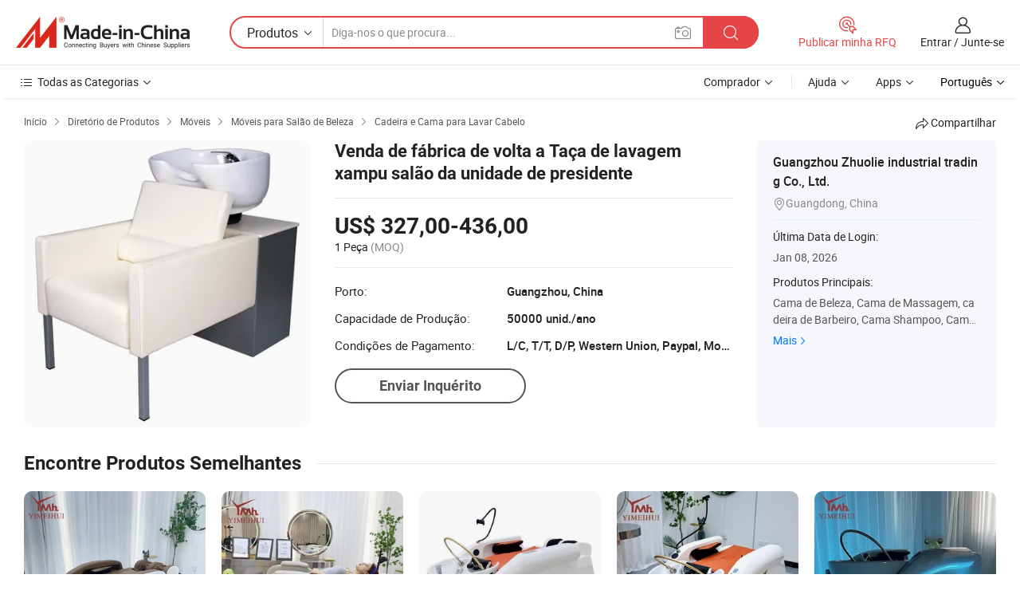

--- FILE ---
content_type: text/html;charset=UTF-8
request_url: https://pt.made-in-china.com/co_zhuolie/product_Factory-Sale-Back-Wash-Bowl-Shampoo-Unit-Salon-Chair_oueseyiig.html
body_size: 20761
content:
<!DOCTYPE HTML>
<html lang="pt">
<head>
    <meta content="text/html; charset=utf-8" http-equiv="Content-Type" />
    <link rel="dns-prefetch" href="//www.micstatic.com">
    <link rel="dns-prefetch" href="//image.made-in-china.com">
    <link rel="dns-prefetch" href="//www.made-in-china.com">
    <link rel="dns-prefetch" href="//pylon.micstatic.com">
    <link rel="dns-prefetch" href="//expo.made-in-china.com">
    <link rel="dns-prefetch" href="//world.made-in-china.com">
    <link rel="dns-prefetch" href="//pic.made-in-china.com">
    <link rel="dns-prefetch" href="//fa.made-in-china.com">
    <meta http-equiv="X-UA-Compatible" content="IE=Edge, chrome=1" />
    <meta name="renderer" content="webkit" />
                            <link rel="alternate" hreflang="en" href="https://zhuolie.en.made-in-china.com/product/PFKJSLQObthY/China-Factory-Sale-Back-Wash-Bowl-Shampoo-Unit-Salon-Chair.html" />
                                                        <link rel="alternate" hreflang="es" href="https://es.made-in-china.com/co_zhuolie/product_Factory-Sale-Back-Wash-Bowl-Shampoo-Unit-Salon-Chair_oueseyiig.html" />
                                            <link rel="alternate" hreflang="pt" href="https://pt.made-in-china.com/co_zhuolie/product_Factory-Sale-Back-Wash-Bowl-Shampoo-Unit-Salon-Chair_oueseyiig.html" />
                                            <link rel="alternate" hreflang="fr" href="https://fr.made-in-china.com/co_zhuolie/product_Factory-Sale-Back-Wash-Bowl-Shampoo-Unit-Salon-Chair_oueseyiig.html" />
                                            <link rel="alternate" hreflang="ru" href="https://ru.made-in-china.com/co_zhuolie/product_Factory-Sale-Back-Wash-Bowl-Shampoo-Unit-Salon-Chair_oueseyiig.html" />
                                            <link rel="alternate" hreflang="it" href="https://it.made-in-china.com/co_zhuolie/product_Factory-Sale-Back-Wash-Bowl-Shampoo-Unit-Salon-Chair_oueseyiig.html" />
                                            <link rel="alternate" hreflang="de" href="https://de.made-in-china.com/co_zhuolie/product_Factory-Sale-Back-Wash-Bowl-Shampoo-Unit-Salon-Chair_oueseyiig.html" />
                                            <link rel="alternate" hreflang="nl" href="https://nl.made-in-china.com/co_zhuolie/product_Factory-Sale-Back-Wash-Bowl-Shampoo-Unit-Salon-Chair_oueseyiig.html" />
                                            <link rel="alternate" hreflang="ar" href="https://sa.made-in-china.com/co_zhuolie/product_Factory-Sale-Back-Wash-Bowl-Shampoo-Unit-Salon-Chair_oueseyiig.html" />
                                            <link rel="alternate" hreflang="ko" href="https://kr.made-in-china.com/co_zhuolie/product_Factory-Sale-Back-Wash-Bowl-Shampoo-Unit-Salon-Chair_oueseyiig.html" />
                                            <link rel="alternate" hreflang="ja" href="https://jp.made-in-china.com/co_zhuolie/product_Factory-Sale-Back-Wash-Bowl-Shampoo-Unit-Salon-Chair_oueseyiig.html" />
                                            <link rel="alternate" hreflang="hi" href="https://hi.made-in-china.com/co_zhuolie/product_Factory-Sale-Back-Wash-Bowl-Shampoo-Unit-Salon-Chair_oueseyiig.html" />
                                            <link rel="alternate" hreflang="th" href="https://th.made-in-china.com/co_zhuolie/product_Factory-Sale-Back-Wash-Bowl-Shampoo-Unit-Salon-Chair_oueseyiig.html" />
                                            <link rel="alternate" hreflang="tr" href="https://tr.made-in-china.com/co_zhuolie/product_Factory-Sale-Back-Wash-Bowl-Shampoo-Unit-Salon-Chair_oueseyiig.html" />
                                            <link rel="alternate" hreflang="vi" href="https://vi.made-in-china.com/co_zhuolie/product_Factory-Sale-Back-Wash-Bowl-Shampoo-Unit-Salon-Chair_oueseyiig.html" />
                                            <link rel="alternate" hreflang="id" href="https://id.made-in-china.com/co_zhuolie/product_Factory-Sale-Back-Wash-Bowl-Shampoo-Unit-Salon-Chair_oueseyiig.html" />
                                    <link rel="alternate" hreflang="x-default" href="https://zhuolie.en.made-in-china.com/product/PFKJSLQObthY/China-Factory-Sale-Back-Wash-Bowl-Shampoo-Unit-Salon-Chair.html" />
            <title>Venda de fábrica de volta a Taça de lavagem xampu salão da unidade de presidente - China Champô cadeira, lave a cadeira</title>
            <meta name="Keywords" content="Venda de fábrica de volta a Taça de lavagem xampu salão da unidade de presidente,Champô cadeira, lave a cadeira" />
                        <meta name="Description" content="Venda de fábrica de volta a Taça de lavagem xampu salão da unidade de presidente,Encontre detalhes sobre Champô cadeira, lave a cadeira a partir de Venda de fábrica de volta a Taça de lavagem xampu salão da unidade de presidente - Guangzhou Zhuolie industrial trading Co., Ltd." />
             <meta property="og:title" content="[Hot Item] Venda de fábrica de volta a Taça de lavagem xampu salão da unidade de presidente"/>
<meta property="og:type" content="product"/>
<meta property="og:url" content="https://pt.made-in-china.com/co_zhuolie/product_Factory-Sale-Back-Wash-Bowl-Shampoo-Unit-Salon-Chair_oueseyiig.html"/>
<meta property="og:image" content="https://image.made-in-china.com/2f0j00vcJfEjLRZVoe/Factory-Sale-Back-Wash-Bowl-Shampoo-Unit-Salon-Chair.jpg"/>
<meta property="og:site_name" content="Made-in-China.com"/>
<meta property="fb:admins" content="292039974180201"/>
<meta property="fb:page_id" content="10150525576765348"/>
<meta property="fb:app_id" content="205885989426763"/>
<meta property="og:description" content="N ° de Modelo.: C069028 Adequado para: Adulto Material: Couro Sintético Cor: Optional Personalizado: Personalizado Condição: Novo"/>
<meta property="product:price:amount" content="327.0" />
<meta property="product:price:currency" content="USD" />
<meta property="og:availability" content="instock" />
<link rel="canonical" href="https://pt.made-in-china.com/co_zhuolie/product_Factory-Sale-Back-Wash-Bowl-Shampoo-Unit-Salon-Chair_oueseyiig.html" />
            <link rel="amphtml" href="https://pt.made-in-china.com/amp/co_zhuolie/product_Factory-Sale-Back-Wash-Bowl-Shampoo-Unit-Salon-Chair_oueseyiig.html">
    <link rel="stylesheet" type="text/css" href="https://www.micstatic.com/common/css/global_bdef139a.css" media="all">
    <link rel="stylesheet" type="text/css" href="https://www.micstatic.com/landing/www/product/free/css/global_v2_96df6b18.css" media="all">
    <link rel="stylesheet" type="text/css" href="https://www.micstatic.com/common/js/assets/artDialog/2.0.0/skins/default_9d77dce2.css" />
    <link rel="stylesheet" href="https://www.micstatic.com/landing/www/product/free/css/detail_v2_18a5c081.css">
            <link rel="stylesheet" type="text/css" href="https://www.micstatic.com/landing/www/product/free/css/detail-mlan_51101171.css" media="all"/>
            <script type="text/javascript" src="https://www.micstatic.com/common/js/libs/jquery_2ad57377.js" charset="utf-8" crossorigin="anonymous" ></script><script type="text/javascript" src="https://www.micstatic.com/common/js/libs/class.0.3.2_2c7a4288.js" charset="utf-8" crossorigin="anonymous" ></script><!-- Polyfill Code Begin --><script chaset="utf-8" type="text/javascript" src="https://www.micstatic.com/polyfill/polyfill-simplify_eb12d58d.js"></script><!-- Polyfill Code End --></head>
<body class="res-wrapper" probe-clarity="false" >
    <div style="position:absolute;top:0;left:0;width:1px;height:1px;overflow:hidden">
        <img src="//stat.made-in-china.com/event/rec.gif?type=0&data=%7B%22layout%22%3A%22-1%22%2C%22ct%22%3A%222%22%2C%22pos%22%3A0%2C%22random%22%3A%220%22%2C%22c%22%3A%222%22%7D&st=1768941360480"/>
    </div>
    <input type="hidden" id="lan" name="lan" value="pt">
    <input id="rfqClickData" type="hidden" value="type=2&data=%7B%22layout%22%3A%22-1%22%2C%22ct%22%3A%222%22%2C%22pos%22%3A0%2C%22random%22%3A%220%22%2C%22c%22%3A%222%22%7D&st=1768941360480&rfqc=1" />
    <input id="rootpath" type="hidden" value="" />
    <input type="hidden" id="loginUserName" value="zhuolie"/>
    <input type="hidden" id="enHomeUrl" value="https://zhuolie.en.made-in-china.com"/>
    <input type="hidden" id="pureFreeUrlType" value="false"/>
    <input type="hidden" id="logoImgUrl" value=""/>
    <input type="hidden" id="comReviewSourceId" value="MoxnBIUJsPWh"/>
            <input type="hidden" name="abTestCode" id="abTestCode" value="" />
            <input type="hidden" name="searchTip" id="searchTip" value="Ainda procurando? Basta pesquisar mais para encontrar o que você quer!">
    <input type="hidden" name="user_behavior_trace_id" id="user_behavior_trace_id" value="1jfehu58m11ex"/>
        <input type="hidden" id="contactUrlParam" value="?plant=pt&from=shrom&type=down&page=p_detail">
            <div id="header" ></div>
<script>
    function headerMlanInit() {
        const funcName = 'headerMlan';
        const app = new window[funcName]({target: document.getElementById('header'), props: {props: {"pageType":9,"logoTitle":"Fabricantes e Fornecedores","logoUrl":null,"base":{"buyerInfo":{"service":"Serviço","newUserGuide":"Guia de Usuário Novo","auditReport":"Audited Suppliers' Reports","meetSuppliers":"Meet Suppliers","onlineTrading":"Secured Trading Service","buyerCenter":"Central do Comprador","contactUs":"Fale Conosco","search":"Procurar","prodDirectory":"Diretório de Produtos","supplierDiscover":"Supplier Discover","sourcingRequest":"Postar Solicitação de Compra","quickLinks":"Quick Links","myFavorites":"Meus Favoritos","visitHistory":"História de Visita","buyer":"Comprador","blog":"Informações de Negócios"},"supplierInfo":{"supplier":"Fornecedor","joinAdvance":"加入高级会员","tradeServerMarket":"外贸服务市场","memberHome":"外贸e家","cloudExpo":"Smart Expo云展会","onlineTrade":"交易服务","internationalLogis":"国际物流","northAmericaBrandSailing":"北美全渠道出海","micDomesticTradeStation":"中国制造网内贸站"},"helpInfo":{"whyMic":"Why Made-in-China.com","auditSupplierWay":"Como auditamos fornecedores","securePaymentWay":"Como garantimos o pagamento","submitComplaint":"Enviar uma reclamação","contactUs":"Fale Conosco","faq":"FAQ","help":"Ajuda"},"appsInfo":{"downloadApp":"Baixar Aplicativo!","forBuyer":"Para o Comprador","forSupplier":"Para Fornecedor","exploreApp":"Explore os descontos exclusivos do aplicativo","apps":"Apps"},"languages":[{"lanCode":0,"simpleName":"en","name":"English","value":"https://zhuolie.en.made-in-china.com/product/PFKJSLQObthY/China-Factory-Sale-Back-Wash-Bowl-Shampoo-Unit-Salon-Chair.html","htmlLang":"en"},{"lanCode":5,"simpleName":"es","name":"Español","value":"https://es.made-in-china.com/co_zhuolie/product_Factory-Sale-Back-Wash-Bowl-Shampoo-Unit-Salon-Chair_oueseyiig.html","htmlLang":"es"},{"lanCode":4,"simpleName":"pt","name":"Português","value":"https://pt.made-in-china.com/co_zhuolie/product_Factory-Sale-Back-Wash-Bowl-Shampoo-Unit-Salon-Chair_oueseyiig.html","htmlLang":"pt"},{"lanCode":2,"simpleName":"fr","name":"Français","value":"https://fr.made-in-china.com/co_zhuolie/product_Factory-Sale-Back-Wash-Bowl-Shampoo-Unit-Salon-Chair_oueseyiig.html","htmlLang":"fr"},{"lanCode":3,"simpleName":"ru","name":"Русский язык","value":"https://ru.made-in-china.com/co_zhuolie/product_Factory-Sale-Back-Wash-Bowl-Shampoo-Unit-Salon-Chair_oueseyiig.html","htmlLang":"ru"},{"lanCode":8,"simpleName":"it","name":"Italiano","value":"https://it.made-in-china.com/co_zhuolie/product_Factory-Sale-Back-Wash-Bowl-Shampoo-Unit-Salon-Chair_oueseyiig.html","htmlLang":"it"},{"lanCode":6,"simpleName":"de","name":"Deutsch","value":"https://de.made-in-china.com/co_zhuolie/product_Factory-Sale-Back-Wash-Bowl-Shampoo-Unit-Salon-Chair_oueseyiig.html","htmlLang":"de"},{"lanCode":7,"simpleName":"nl","name":"Nederlands","value":"https://nl.made-in-china.com/co_zhuolie/product_Factory-Sale-Back-Wash-Bowl-Shampoo-Unit-Salon-Chair_oueseyiig.html","htmlLang":"nl"},{"lanCode":9,"simpleName":"sa","name":"العربية","value":"https://sa.made-in-china.com/co_zhuolie/product_Factory-Sale-Back-Wash-Bowl-Shampoo-Unit-Salon-Chair_oueseyiig.html","htmlLang":"ar"},{"lanCode":11,"simpleName":"kr","name":"한국어","value":"https://kr.made-in-china.com/co_zhuolie/product_Factory-Sale-Back-Wash-Bowl-Shampoo-Unit-Salon-Chair_oueseyiig.html","htmlLang":"ko"},{"lanCode":10,"simpleName":"jp","name":"日本語","value":"https://jp.made-in-china.com/co_zhuolie/product_Factory-Sale-Back-Wash-Bowl-Shampoo-Unit-Salon-Chair_oueseyiig.html","htmlLang":"ja"},{"lanCode":12,"simpleName":"hi","name":"हिन्दी","value":"https://hi.made-in-china.com/co_zhuolie/product_Factory-Sale-Back-Wash-Bowl-Shampoo-Unit-Salon-Chair_oueseyiig.html","htmlLang":"hi"},{"lanCode":13,"simpleName":"th","name":"ภาษาไทย","value":"https://th.made-in-china.com/co_zhuolie/product_Factory-Sale-Back-Wash-Bowl-Shampoo-Unit-Salon-Chair_oueseyiig.html","htmlLang":"th"},{"lanCode":14,"simpleName":"tr","name":"Türkçe","value":"https://tr.made-in-china.com/co_zhuolie/product_Factory-Sale-Back-Wash-Bowl-Shampoo-Unit-Salon-Chair_oueseyiig.html","htmlLang":"tr"},{"lanCode":15,"simpleName":"vi","name":"Tiếng Việt","value":"https://vi.made-in-china.com/co_zhuolie/product_Factory-Sale-Back-Wash-Bowl-Shampoo-Unit-Salon-Chair_oueseyiig.html","htmlLang":"vi"},{"lanCode":16,"simpleName":"id","name":"Bahasa Indonesia","value":"https://id.made-in-china.com/co_zhuolie/product_Factory-Sale-Back-Wash-Bowl-Shampoo-Unit-Salon-Chair_oueseyiig.html","htmlLang":"id"}],"showMlan":true,"showRules":false,"rules":"Rules","language":"pt","menu":"Cardápio","subTitle":null,"subTitleLink":null,"stickyInfo":null},"categoryRegion":{"categories":"Todas as Categorias","categoryList":[{"name":"Agricultura & Alimento","value":"https://pt.made-in-china.com/category1_Agriculture-Food/Agriculture-Food_usssssssss.html","catCode":"1000000000"},{"name":"Roupa e Acessórios","value":"https://pt.made-in-china.com/category1_Apparel-Accessories/Apparel-Accessories_uussssssss.html","catCode":"1100000000"},{"name":"Artes & Artesanatos","value":"https://pt.made-in-china.com/category1_Arts-Crafts/Arts-Crafts_uyssssssss.html","catCode":"1200000000"},{"name":"Peças e Acessórios de Motos & Automóveis","value":"https://pt.made-in-china.com/category1_Auto-Motorcycle-Parts-Accessories/Auto-Motorcycle-Parts-Accessories_yossssssss.html","catCode":"2900000000"},{"name":"Malas, Bolsas & Caixas","value":"https://pt.made-in-china.com/category1_Bags-Cases-Boxes/Bags-Cases-Boxes_yhssssssss.html","catCode":"2600000000"},{"name":"Químicas","value":"https://pt.made-in-china.com/category1_Chemicals/Chemicals_uissssssss.html","catCode":"1300000000"},{"name":"Produtos de Computador","value":"https://pt.made-in-china.com/category1_Computer-Products/Computer-Products_iissssssss.html","catCode":"3300000000"},{"name":"Construção & Decoração","value":"https://pt.made-in-china.com/category1_Construction-Decoration/Construction-Decoration_ugssssssss.html","catCode":"1500000000"},{"name":"Aparelhos Eletrônicos de Consumo","value":"https://pt.made-in-china.com/category1_Consumer-Electronics/Consumer-Electronics_unssssssss.html","catCode":"1400000000"},{"name":"Elétrico & Eletrônico","value":"https://pt.made-in-china.com/category1_Electrical-Electronics/Electrical-Electronics_uhssssssss.html","catCode":"1600000000"},{"name":"Móveis","value":"https://pt.made-in-china.com/category1_Furniture/Furniture_yessssssss.html","catCode":"2700000000"},{"name":"Saúde & Medicina","value":"https://pt.made-in-china.com/category1_Health-Medicine/Health-Medicine_uessssssss.html","catCode":"1700000000"},{"name":"Equipamentos Industriais & Componentes","value":"https://pt.made-in-china.com/category1_Industrial-Equipment-Components/Industrial-Equipment-Components_inssssssss.html","catCode":"3400000000"},{"name":"Instrumentos & Medidores","value":"https://pt.made-in-china.com/category1_Instruments-Meters/Instruments-Meters_igssssssss.html","catCode":"3500000000"},{"name":"Indústria Leve & Uso Diário","value":"https://pt.made-in-china.com/category1_Light-Industry-Daily-Use/Light-Industry-Daily-Use_urssssssss.html","catCode":"1800000000"},{"name":"Iluminação","value":"https://pt.made-in-china.com/category1_Lights-Lighting/Lights-Lighting_isssssssss.html","catCode":"3000000000"},{"name":"Maquinaria de Manufatura & Processamento","value":"https://pt.made-in-china.com/category1_Manufacturing-Processing-Machinery/Manufacturing-Processing-Machinery_uossssssss.html","catCode":"1900000000"},{"name":"Metalúrgica, Mineral  Energia","value":"https://pt.made-in-china.com/category1_Metallurgy-Mineral-Energy/Metallurgy-Mineral-Energy_ysssssssss.html","catCode":"2000000000"},{"name":"Artigos de Escritório","value":"https://pt.made-in-china.com/category1_Office-Supplies/Office-Supplies_yrssssssss.html","catCode":"2800000000"},{"name":"Embalagem & Impressão","value":"https://pt.made-in-china.com/category1_Packaging-Printing/Packaging-Printing_ihssssssss.html","catCode":"3600000000"},{"name":"Segurança & Proteção","value":"https://pt.made-in-china.com/category1_Security-Protection/Security-Protection_ygssssssss.html","catCode":"2500000000"},{"name":"Serviço","value":"https://pt.made-in-china.com/category1_Service/Service_ynssssssss.html","catCode":"2400000000"},{"name":"Artigos de Esporte & Recreação","value":"https://pt.made-in-china.com/category1_Sporting-Goods-Recreation/Sporting-Goods-Recreation_iussssssss.html","catCode":"3100000000"},{"name":"Têxtil","value":"https://pt.made-in-china.com/category1_Textile/Textile_yussssssss.html","catCode":"2100000000"},{"name":"Ferramentas & Ferragem","value":"https://pt.made-in-china.com/category1_Tools-Hardware/Tools-Hardware_iyssssssss.html","catCode":"3200000000"},{"name":"Brinquedos","value":"https://pt.made-in-china.com/category1_Toys/Toys_yyssssssss.html","catCode":"2200000000"},{"name":"Transporte","value":"https://pt.made-in-china.com/category1_Transportation/Transportation_yissssssss.html","catCode":"2300000000"}],"more":"Mais"},"searchRegion":{"show":true,"lookingFor":"Diga-nos o que procura...","homeUrl":"//pt.made-in-china.com","products":"Produtos","suppliers":"Fornecedores","auditedFactory":null,"uploadImage":"Enviar Imagem","max20MbPerImage":"Máximo de 20 MB por imagem","yourRecentKeywords":"Suas Palavras-chave Recentes","clearHistory":"Limpar histórico","popularSearches":"pesquisas relacionadas","relatedSearches":"Mais","more":null,"maxSizeErrorMsg":"O carregamento falhou. O tamanho máximo da imagem é de 20 MB.","noNetworkErrorMsg":"Nenhuma conexão de rede. Por favor, verifique suas configurações de Internete e tente novamente.","uploadFailedErrorMsg":"Falha no upload. Formato de imagem incorreto. Formatos suportados: JPG, PNG, BMP.","relatedList":null,"relatedTitle":null,"relatedTitleLink":null,"formParams":null,"mlanFormParams":{"keyword":null,"inputkeyword":null,"type":null,"currentTab":null,"currentPage":null,"currentCat":null,"currentRegion":null,"currentProp":null,"submitPageUrl":null,"parentCat":null,"otherSearch":null,"currentAllCatalogCodes":null,"sgsMembership":null,"memberLevel":null,"topOrder":null,"size":null,"more":"mais","less":"less","staticUrl50":null,"staticUrl10":null,"staticUrl30":null,"condition":"0","conditionParamsList":[{"condition":"0","conditionName":null,"action":"https://pt.made-in-china.com/quality-china-product/middleSearch","searchUrl":null,"inputPlaceholder":null},{"condition":"1","conditionName":null,"action":"/companySearch?keyword=#word#","searchUrl":null,"inputPlaceholder":null}]},"enterKeywordTips":"Insira pelo menos uma palavra-chave para sua pesquisa.","openMultiSearch":false},"frequentRegion":{"rfq":{"rfq":"Publicar minha RFQ","searchRfq":"Search RFQs","acquireRfqHover":"Diga-nos o que você precisa e experimente a maneira mais fácil de obter cotações !","searchRfqHover":"Discover quality RFQs and connect with big-budget buyers"},"account":{"account":"Conta","signIn":"Entrar","join":"Junte-se","newUser":"Novo Usuário","joinFree":"Junte-se","or":"Ou","socialLogin":"Ao clicar em Entrar, Cadastre-se Gratuitamente ou Continuar com Facebook, Linkedin, Twitter, Google, %s, eu concordo com os %sUser Agreement%s e as %sPrivacy Policy%s","message":"Mensagens","quotes":"Citações","orders":"Pedidos","favorites":"Favoritos","visitHistory":"História de Visita","postSourcingRequest":"Postar Solicitação de Compra","hi":"Olá","signOut":"Sair","manageProduct":"Gerir Produtos","editShowroom":"Editar showroom","username":"","userType":null,"foreignIP":true,"currentYear":2026,"userAgreement":"Acordo do Usuário","privacyPolicy":"Política de Privacidade"},"message":{"message":"Mensagens","signIn":"Entrar","join":"Junte-se","newUser":"Novo Usuário","joinFree":"Junte-se","viewNewMsg":"Sign in to view the new messages","inquiry":"Inquéritos","rfq":"RFQs","awaitingPayment":"Awaiting payments","chat":"Conversar","awaitingQuotation":"Aguardando Cotações"},"cart":{"cart":"Cesta de consulta"}},"busiRegion":null,"previewRegion":null}}});
		const hoc=o=>(o.__proto__.$get=function(o){return this.$$.ctx[this.$$.props[o]]},o.__proto__.$getKeys=function(){return Object.keys(this.$$.props)},o.__proto__.$getProps=function(){return this.$get("props")},o.__proto__.$setProps=function(o){var t=this.$getKeys(),s={},p=this;t.forEach(function(o){s[o]=p.$get(o)}),s.props=Object.assign({},s.props,o),this.$set(s)},o.__proto__.$help=function(){console.log("\n            $set(props): void             | 设置props的值\n            $get(key: string): any        | 获取props指定key的值\n            $getKeys(): string[]          | 获取props所有key\n            $getProps(): any              | 获取props里key为props的值（适用nail）\n            $setProps(params: any): void  | 设置props里key为props的值（适用nail）\n            $on(ev, callback): func       | 添加事件监听，返回移除事件监听的函数\n            $destroy(): void              | 销毁组件并触发onDestroy事件\n        ")},o);
        window[`${funcName}Api`] = hoc(app);
    };
</script><script type="text/javascript" crossorigin="anonymous" onload="headerMlanInit()" src="https://www.micstatic.com/nail/pc/header-mlan_6f301846.js"></script>    <div class="page">
        <div class="grid">
            <input type="hidden" id="curLanCode" value=" 4"/>
            <input id="ads_word" name="ads_word" type="hidden" value="Champô cadeira" />
            <input type="hidden" name="qaToken" id="qaToken" value="" />
            <input type="hidden" id="qaSource" value="33">
            <input type="hidden" name="iqa-country" id="iqa-country" value="United_States" />
            <input type="hidden" name="iqa-portrait" id="iqa-portrait" value="//image.made-in-china.com/2f1j00vcJfEjLRZVoe/Factory-Sale-Back-Wash-Bowl-Shampoo-Unit-Salon-Chair.jpg" />
                        <input type="hidden" name="iqa-tooltip-selecter" id="iqa-tooltip-selecter" value="#J-send-inquiry" />
            <script class="J-mlan-config" type="text/data-lang" data-lang="pt">
                {
                    "more": "Ver Tudo",
                "less": "Ver Menos",
                "pmore": "Mais",
                "pless": "Menos",
                "emailRequired": "Por favor, digite o seu endereço de email.",
                "email": "Por favor, digite o seu endereço de e-mail válido.",
                "contentRequired": "Por favor, indique o conteúdo desta mensagem de negócios.",
                "maxLength": "O conteúdo da sua consulta deve ter entre 20 e 4.000 caracteres.",
                "quiryDialogTitle": "Digite o seu contato para construir a confiança com fornecedor (es)",
                "videoTitle": "Assistir a Vídeos Relacionados",
                "alsoViewTitle": "As pessoas que viram este produto também tinham visto",
                "latestPriceTitle": "Insira seus requisitos detalhados para receber um orçamento preciso",
                "frequencyError": "Sua operação é muito frequente. Tente novamente mais tarde.",
                "ratingReviews": "Avaliações e Revisões",
                "selectOptions": ["Críticas de topo", "Mais recentes"],
                "overallReviews": {
                    "title": "Revisões globais",
                    "reviews": "Comentários",
                    "star": "Estrela"
                },
                "customerSatisfaction": {
                    "title": "Satisfação do cliente",
                    "response": "Resposta",
                    "service": "Serviço",
                    "quality": "Qualidade",
                    "delivery": "Entrega"
                },
                "reviewDetails": {
                    "title": "Verificar Detalhes",
                    "verifiedPurchase": "Compra verificada",
                    "showPlace": {
                        "publicShow": "Public show",
                        "publicShowInProtection": "Public show (Protection period)",
                        "onlyInVo": "Only show in VO"
                    },
                    "modified": "Modificado"
                },
                "pager": {
                    "goTo": "Vá Para",
                    "page": "Página",
                    "next": "Próximo",
                    "prev": "Anterior",
                    "confirm": "confirme"
                },
                "loadingTip": "Carregando",
                "foldingReviews": "Dobragem Commentaires Pliants",
                "noInfoTemporarily": "Nenhuma informação temporariamente.",
                "Company Introduction": "introdução da companhia"
            }
            </script>
            <div class="page-product-details">
                <div class="detail-wrapper cf">
                    <div class="main-wrap">
                                                    <input type="hidden" id="encodeProdCatCode" value="mvfUoQxANtmE"/>
                                                <input type="hidden" id="sensor_pg_v" value="pid:PFKJSLQObthY,cid:MoxnBIUJsPWh,tp:104,stp:10403,plate:normal,sst:free"/>
                        <input type="hidden" id="isUser" value="false">
                        <!-- 面包屑 -->
                        <div class="top-box">
                            <div class="crumb">
    <span>
                <a rel="nofollow" target="_blank" href="//pt.made-in-china.com/">
                    <span>Início</span>
    </a>
    </span>
    <i class="micon">&#xe008;</i>
    <span>
                                <a target="_blank" href="https://pt.made-in-china.com/html/category.html">
                        <span>Diretório de Produtos</span>
        </a>
            </span>
                        <i class="micon">&#xe008;</i>
            <span>
                            <a target="_blank" href="https://pt.made-in-china.com/category1_Furniture/Furniture_yessssssss.html">
                                    <span>Móveis</span>
            </a>
            </span>
                    <i class="micon">&#xe008;</i>
            <span>
                            <a target="_blank" href="https://pt.made-in-china.com/category23_Furniture/Salon-Furniture_yeuussssss_1.html">
                                    <span>Móveis para Salão de Beleza</span>
            </a>
            </span>
                <i class="micon">&#xe008;</i>
        <span>
                        <a target="_blank" href="https://pt.made-in-china.com/category23_Furniture/Shampoo-Chair-Bed_yeuushssss_1.html">
                            <span>Cadeira e Cama para Lavar Cabelo</span>
        </a>
        </span>
    </div>
                            <div class="sider-top cf">
        <div class="share-wrap share-small-wrap J-share">
    <span class="share-link">
        <i class="ob-icon icon-right-rotation"></i> Compartilhar </span>
    <div class="share-cnt cf">
        <span class="share-empty-box"></span>
                                <span id="J-sns-icons" data-Image="//image.made-in-china.com/43f34j00vcJfEjLRZVoe/Factory-Sale-Back-Wash-Bowl-Shampoo-Unit-Salon-Chair.jpg" data-Desc="Venda de fábrica de volta a Taça de lavagem xampu salão da unidade de presidente on Made-in-China.com"
                  data-fblink="https://pt.made-in-china.com/co_zhuolie/product_Factory-Sale-Back-Wash-Bowl-Shampoo-Unit-Salon-Chair_oueseyiig.html?utm_medium=free&utm_campaign=showroom_share&utm_source=facebook"
                  data-twlink="https://pt.made-in-china.com/co_zhuolie/product_Factory-Sale-Back-Wash-Bowl-Shampoo-Unit-Salon-Chair_oueseyiig.html?utm_medium=free&utm_campaign=showroom_share&utm_source=twitter"
                  data-ptlink="https://pt.made-in-china.com/co_zhuolie/product_Factory-Sale-Back-Wash-Bowl-Shampoo-Unit-Salon-Chair_oueseyiig.html?utm_medium=free&utm_campaign=showroom_share&utm_source=pinterest"
                  data-ldlink="https://pt.made-in-china.com/co_zhuolie/product_Factory-Sale-Back-Wash-Bowl-Shampoo-Unit-Salon-Chair_oueseyiig.html?utm_medium=free&utm_campaign=showroom_share&utm_source=linkedin"
                            ></span>
                <span class="mail link-blue fr">
            <iframe src="about:blank" frameborder="0" id="I-email-this-page" name="I-email-this-page" width="0" height="0" style="width:0;height:0;"></iframe>
            <a class="micpm" href="https://zhuolie.en.made-in-china.com/share/PFKJSLQObthY/China-Factory-Sale-Back-Wash-Bowl-Shampoo-Unit-Salon-Chair.html?lanCode=4" rel="nofollow" title="Email" target="I-email-this-page" ><i class="micon" title="Email this page"></i></a>
        </span>
    </div>
</div>
</div>
                        </div>
                        <!-- 产品主要信息 -->
                        <div class="product-info-box">
                            <div class="free-page-main-info main-info cf" faw-module="main_product" faw-exposure>
                                                                    <div class="gallary-box">
                                        <div class="gallary-wrap">
                                            <div class="pic-list" id="pic-list">
                                                <div class="item" fsrc="#">
                                                    <div class="hvalign">
                                                        <div class="hvalign-cnt" ads-data="st:8">
                                                                                                                                                                                            <img src="//image.made-in-china.com/155f0j00vcJfEjLRZVoe/Factory-Sale-Back-Wash-Bowl-Shampoo-Unit-Salon-Chair.webp" alt="Venda de fábrica de volta a Taça de lavagem xampu salão da unidade de presidente"
                                                                        title="Venda de fábrica de volta a Taça de lavagem xampu salão da unidade de presidente">
                                                                                                                    </div>
                                                    </div>
                                                </div>
                                            </div>
                                        </div>
                                    </div>
                                                                    <div class="base-info">
                                        <div class="pro-name">
                                            <h1>Venda de fábrica de volta a Taça de lavagem xampu salão da unidade de presidente</h1>
                                                                                    </div>
                                                                                    <div class="property">
                                                                    <div class="price-box">
            <div class="price-base-info">
                                    <div class="only-one-priceNum">
                        <table>
                            <tbody>
                            <tr style="display: inline-flex; flex-wrap: wrap;flex-direction: column;" class="only-one-priceNum-tr">
                                <td style="padding: 0 !important;">
                                    <span class="only-one-priceNum-td-left">US$ 327,00-436,00</span>
                                </td>
                                <td style="padding: 0" class="sa-only-property-price only-one-priceNum-price">
                                    <span style="color: #222">1 Peça</span>
                                    <span style="color: #888888">
                                            (MOQ)
                                        </span>
                                </td>
                            </tr>
                            </tbody>
                        </table>
                    </div>
            </div>
        </div>
    <div class="others">
                                                                            <div class="th">Porto:</div>
                    <div class="td" title="Guangzhou, China">Guangzhou, China</div>
                                                                <div class="th">Capacidade de Produção:</div>
                    <div class="td" title="50000 unid./ano">50000 unid./ano</div>
                                                                <div class="th">Condições de Pagamento:</div>
                    <div class="td" title="L/C, T/T, D/P, Western Union, Paypal, Money Gram, cash/credit card">L/C, T/T, D/P, Western Union, Paypal, Money Gram, cash/credit card</div>
                                </div>
</div>
                                        <div class="act-box">
                                                                                            <div class="btns">
                                                                                                            <a fun-inquiry-product class="btn" target="_blank" href="https://www.made-in-china.com/sendInquiry/prod_PFKJSLQObthY_MoxnBIUJsPWh.html?plant=pt&from=shrom&type=down&page=p_detail" rel="nofollow" ads-data="st:24,pdid:PFKJSLQObthY,pcid:MoxnBIUJsPWh">Enviar Inquérito</a>
                                                                                                    </div>
                                                                                    </div>
                                    </div>
                            </div>
                            <div class="com-info">
        <div class="base">
        <p class="com-name">
            <a href="https://pt.made-in-china.com/co_zhuolie/">
                Guangzhou Zhuolie industrial trading Co., Ltd.
            </a>
        </p>
        <p class="local"><i class="micon">&#xe024;</i>Guangdong, China</p>
    </div>
        <div class="review-scores">
                <div class="J-review-box" style="display: none;border-top: 1px solid #e6ecf2;padding: 5px 0;">
                            <span>What's your impression of this company?</span>
                        <div class="score-item review-btn" ads-data="st:114">
                <i class="ob-icon icon-fill-text"></i>
                <span style="color:#007DFA;text-decoration: underline;cursor: pointer;">review now</span>
            </div>
        </div>
    </div>
    <div class="other com-other-info">
        <div class="mrb-10">
            <p><span>Última Data de Login:</span></p>
            <p> Jan 08, 2026</p>
        </div>
        <div class="mrb-10">
                    </div>
        <div>
                            <p><span>Produtos Principais:</span></p>
                <p>
                                        <span class="sider-main-products-new ellipsis-two-lines" >
                                        Cama de Beleza, Cama de Massagem, cadeira de Barbeiro, Cama Shampoo, Cama de Beleza El&eacute;ctrica, Cama Shampoo el&eacute;trica, mobili&aacute;rio de sal&atilde;o, cadeira Shampoo, Cama de massagem el&eacute;trica, cadeira de Barbeiro antigo
                                        </span>
                                    </p>
                <div class="new-more">
                    <a href="https://pt.made-in-china.com/co_zhuolie/product_group_s_s_1.html" target="_blank">Mais<i class="ob-icon icon-right"></i></a>
                </div>
                    </div>
    </div>
</div>
                        </div>
                        <!-- Similar Items -->
                        <!-- ab实验只保留c -->
                        <div class="J-similar-product-place" faw-module="YML" faw-exposure>
    <div class="sr-similar-product-block">
        <div class="text-width-line">
            <div class="text">Encontre Produtos Semelhantes</div>
            <div class="line"></div>
        </div>
        <div class="sr-similar-product-wrap cf J-similar-product-wrap wrap-v3">
            <div class="sr-layout-content sr-similar-product-cnt cf J-similar-proudct-list ">
                <div class="sr-skeleton-container">
                    <div class="sr-skeleton-item">
                        <div class="sr-skeleton-pic"></div>
                        <div class="sr-skeleton-name"></div>
                        <div class="sr-skeleton-next-name"></div>
                        <div class="sr-skeleton-price"></div>
                        <div class="sr-skeleton-moq"></div>
                    </div>
                    <div class="sr-skeleton-item">
                        <div class="sr-skeleton-pic"></div>
                        <div class="sr-skeleton-name"></div>
                        <div class="sr-skeleton-next-name"></div>
                        <div class="sr-skeleton-price"></div>
                        <div class="sr-skeleton-moq"></div>
                    </div>
                    <div class="sr-skeleton-item">
                        <div class="sr-skeleton-pic"></div>
                        <div class="sr-skeleton-name"></div>
                        <div class="sr-skeleton-next-name"></div>
                        <div class="sr-skeleton-price"></div>
                        <div class="sr-skeleton-moq"></div>
                    </div>
                    <div class="sr-skeleton-item">
                        <div class="sr-skeleton-pic"></div>
                        <div class="sr-skeleton-name"></div>
                        <div class="sr-skeleton-next-name"></div>
                        <div class="sr-skeleton-price"></div>
                        <div class="sr-skeleton-moq"></div>
                    </div>
                    <div class="sr-skeleton-item">
                        <div class="sr-skeleton-pic"></div>
                        <div class="sr-skeleton-name"></div>
                        <div class="sr-skeleton-next-name"></div>
                        <div class="sr-skeleton-price"></div>
                        <div class="sr-skeleton-moq"></div>
                    </div>
                    <div class="sr-skeleton-item">
                        <div class="sr-skeleton-pic"></div>
                        <div class="sr-skeleton-name"></div>
                        <div class="sr-skeleton-next-name"></div>
                        <div class="sr-skeleton-price"></div>
                        <div class="sr-skeleton-moq"></div>
                    </div>
                </div>
            </div>
        </div>
    </div>
</div>
                        <!-- You May Like -->
                        <div class="product-box">
                            <div class="auto-box">
                                 <div class="main-block product-info J-tabs">
    <div class="main-block-title cf">
        <div class="desc-title J-tab selected"><h2>Descrição de Produto</h2></div>
        <div class="desc-title J-tab"><h2>Informações da Empresa</h2></div>
                    </div>
    <div class="main-block-wrap cf">
        <div class="desc rich-text J-tab-cnt" style="display:none;" >
                            <div class="sr-txt-title">
                    <h2 class="sr-txt-h2">Informação Básica</h2>
                </div>
                                        <div class="basic-info cf">
                    <div class="basic-info-list">
                                                    <div class="bsc-item cf">
                                <div class="bac-item-label fl">N ° de Modelo.</div>
                                                                    <div class="bac-item-value fl">C069028</div>
                                                            </div>
                                                    <div class="bsc-item cf">
                                <div class="bac-item-label fl">Adequado para</div>
                                                                    <div class="bac-item-value fl">Adulto</div>
                                                            </div>
                                                    <div class="bsc-item cf">
                                <div class="bac-item-label fl">Material</div>
                                                                    <div class="bac-item-value fl">Couro Sintético</div>
                                                            </div>
                                                    <div class="bsc-item cf">
                                <div class="bac-item-label fl">Cor</div>
                                                                    <div class="bac-item-value fl">Optional</div>
                                                            </div>
                                                    <div class="bsc-item cf">
                                <div class="bac-item-label fl">Personalizado</div>
                                                                    <div class="bac-item-value fl">Personalizado</div>
                                                            </div>
                                                    <div class="bsc-item cf">
                                <div class="bac-item-label fl">Condição</div>
                                                                    <div class="bac-item-value fl">Novo</div>
                                                            </div>
                                                    <div class="bsc-item cf">
                                <div class="bac-item-label fl">Warranty</div>
                                                                    <div class="bac-item-value fl">1 Year</div>
                                                            </div>
                                                    <div class="bsc-item cf">
                                <div class="bac-item-label fl">Marca Registrada</div>
                                                                    <div class="bac-item-value fl">zhuolie</div>
                                                            </div>
                                                    <div class="bsc-item cf">
                                <div class="bac-item-label fl">Pacote de Transporte</div>
                                                                    <div class="bac-item-value fl">caixa de cartão</div>
                                                            </div>
                                                    <div class="bsc-item cf">
                                <div class="bac-item-label fl">Especificação</div>
                                                                    <div class="bac-item-value fl">L1140*W680*H980mm</div>
                                                            </div>
                                                    <div class="bsc-item cf">
                                <div class="bac-item-label fl">Origem</div>
                                                                    <div class="bac-item-value fl">Guangzhou, China</div>
                                                            </div>
                                                    <div class="bsc-item cf">
                                <div class="bac-item-label fl">Código HS</div>
                                                                    <div class="bac-item-value fl">9403899000</div>
                                                            </div>
                                            </div>
                </div>
                        <div class="sr-txt-title" style="margin-top: 20px">
                <h2 class="sr-txt-h2">Descrição de Produto</h2>
            </div>
                                                <div>
                        F&aacute;cil Shampoo Branco Cadeira lavar o cabelo Cadeira de barbearia <div class="rich-text-table"><table cellpadding="0" cellspacing="0"><tbody><tr><td>Modelo </td><td>C069028 </td></tr><tr><td>Nome </td><td>Champ&ocirc; cadeira de beleza </td></tr><tr><td>Size </td><td>L1140&ast;W680&ast;H980mm </td></tr><tr><td>tempo de espera </td><td>30 dias </td></tr></tbody></table></div><br />Informa&ccedil;&otilde;es B&aacute;sicas&colon; <br />Descri&ccedil;&atilde;o&colon; &nbsp; <br />1&rpar; Projecto Europeu populares unidade shampoo <br />2&rpar; Alta qualidade leahter <br />3&rpar; xampu ta&ccedil;a com pulverizador de 1 e 1 torneira de &aacute;gua <br />4&rpar; muito confort&aacute;veis a mentir sobre <br /><br />Vantagens <br /><br />Hot-Sale <br /><br />Feedback de clientes <br /><br />Este &eacute; o feedback dos nossos clientes&comma; os nossos produtos s&atilde;o famosos em muitos pa&iacute;ses como Estados Unidos&comma; Austr&aacute;lia&comma; &nbsp; Ar&aacute;bia Saudita e assim por diante&period; Nossos produtos estar interessado em hot&eacute;is de alto padr&atilde;o&comma; sal&atilde;o de beleza&comma; eles tamb&eacute;m nos dar alta e melhor louvor&period; <br />&nbsp; <br /><br />Informa&ccedil;&otilde;es da empresa <br />&nbsp; <br />Perguntas mais frequentes sobre <br />Q&colon; &nbsp; Como sobre as condi&ccedil;&otilde;es de pagamento&quest; <br />Um&colon; Exigimos 50&percnt; de dep&oacute;sito e o saldo antes do parto&period; <br />&nbsp; <br />Q&colon; Como voc&ecirc; entregar os meus bens&quest; <br />Um&colon; Geralmente fornecemos por mar porque nossos produtos s&atilde;o resistente e ar ou express s&atilde;o tamb&eacute;m aceites se voc&ecirc; insistir&period; Iremos recomendar a melhor maneira para nossos clientes&period; <br />&nbsp; <br />Q&colon; Como sobre o custo de entrega e custo fiscal&quest; <br />Um&colon; Custo de entrega &eacute; dependem de destino e o peso do produto&period; E o imposto &eacute; dependem do cliente os costumes locais&period; <br />&nbsp; <br />P&colon; Que tipo de desconto ser&aacute; fornecida&quest; <br />R&colon; Desconto de alimenta&ccedil;&atilde;o depende da quantidade que voc&ecirc; solicitar&comma; por favor nos &agrave; medida para obter detalhes&period; <br />&nbsp; <br />P&colon; Quanto tempo &eacute; o tempo de entrega&quest; <br />Um&colon; Normalmente leva cerca de 20-30dias&comma; e pode variar devido &agrave; quantidade diferente&period; <br />&nbsp; <br />P&colon; Qual &eacute; o seu termo de garantia&quest; <br />Um&colon; Fornecemos garantia de 1 ano com excep&ccedil;&atilde;o de destrui&ccedil;&atilde;o&period; <br />Q&colon; Tem uma f&aacute;brica ou empresa de com&eacute;rcio&quest; <br />Um&colon; Somos uma f&aacute;brica que abrange uma &aacute;rea de 20&period;000 metros quadrados e possui mais de 150 trabalhadores&comma; e iremos receb&ecirc;-lo para visitar-nos a qualquer momento&period; &nbsp; <br /><br />Entre em contato conosco <br /><br />&nbsp; <br />&nbsp;
                    </div>
                                                </div>
                    <div class="desc company-info J-tab-cnt">
                                    <div class="info-li">
                        <span class="info-label">Endereço:</span>
                        <span class="info-text">By The River Under The Kiln in Xialiang Village, Longgui Town, Baiyun District, Guangzhou</span>
                    </div>
                                    <div class="info-li">
                        <span class="info-label">Tipo de Negócio:</span>
                        <span class="info-text">Fabricante / Fábrica</span>
                    </div>
                                                    <div class="info-li">
                        <span class="info-label">Escala de Negócios:</span>
                        <span class="info-text">Maquinaria de Manufatura & Processamento, Móveis, Saúde & Medicina</span>
                    </div>
                                    <div class="info-li">
                        <span class="info-label">Certificação de Sistema de Gestão:</span>
                        <span class="info-text">ISO 9001</span>
                    </div>
                                    <div class="info-li">
                        <span class="info-label">Produtos Principais:</span>
                        <a href="https://pt.made-in-china.com/co_zhuolie/product_group_s_s_1.html" class="info-text">Cama de Beleza, Cama de Massagem, cadeira de Barbeiro, Cama Shampoo, Cama de Beleza El&eacute;ctrica, Cama Shampoo el&eacute;trica, mobili&aacute;rio de sal&atilde;o, cadeira Shampoo, Cama de massagem el&eacute;trica, cadeira de Barbeiro antigo</a>
                    </div>
                                    <div class="info-li info-li-column">
                        <span class="info-label">introdução da companhia:</span>
                        <span class="info-text">Fundada em 1996, Guangzhou Zhuolie Smart Furniture Manufacturing Co., Ltd. Está envolvida na produção de mobiliário salão e MOBILIÁRIO DE SPA. Nossos produtos incluem cadeira de barbeiro, cadeira de barbeiro antigo, massagebed, cama de massagem elétrica, cama de massagem tailandesa, shampoo cama, shampoo elétrico cama, shampoo cadeira, cadeira de estilo, cadeira de salão, Cama de beleza, cama facial, CAMA DE SPA, cadeira de lazer, cama de massagem com água. A fábrica de Zhuolie está localizada na Área de Baiyun em Guangzhou, cobrindo uma área de 20, 000 metros quadrados e tem mais de 150 trabalhadores, produzindo e exportando cabelo de alta qualidade e mobiliário de salão de beleza ao redor do mundo.<br /><br />A Zhuolie tem a certeza de que os nossos produtos estão em conformidade com o seu posicionamento de preços de topo. Com 16 anos de experiência acumulada em artes e artesanato, Zhuolie tem mobiliário com design europeu e asiático. A Zhuolie não pára de desenvolver, elevar-se a produtos de tecnologia mais elevada. Graças à ideologia de &quot;ser criativo, profissional e persistente&quot;, muitos produtos de alta valor acrescentado e electricaland foram finalizados, ganhar adoração, aceitos por localcustomers no exterior e na China.<br /><br />A Zhuolie está a trabalhar tanto para a satisfação dos clientes como para a prosperidade da indústria de beleza, com o objectivo de se tornar o melhor parceiro de negócios para salões profissionais.<br /><br />Porquê escolher-nos<br /><br />1. Somos fabricante profissional de salão e MOBILIÁRIO DE SPA por 20 anos. Desde que foi estabelecido em 1996, nunca paramos de projetar e produzir produtos de ponta para se adaptar totalmente às necessidades em constante mudança do mercado.<br /><br />2. Com experiências ricas neste campo, focamo-nos em todos os detalhes dos produtos e utilizamos sempre os materiais de melhor qualidade e nunca cortamos cantos, porque sabemos o que os nossos clientes de topo de gama precisam.<br /><br />3. Os produtos feitos pela nossa própria fábrica podem economizar mais dinheiro. A nossa fábrica cobre uma área de 20, 000metros quadrados e tem mais de 150 trabalhadores e podemos produzir 1000 peças de massagem cama / mês.<br /><br />Entretanto, vendemos directamente aos utilizadores finais, que podem deixar o lucro para si.<br /><br />4. Os nossos produtos são comparáveis ao nível europeu, mas são muito mais baratos.<br /><br />Além disso, fornecemos uma garantia de 1 ano para que o seu investimento único o possa ganhar o dobro do dinheiro.</span>
                    </div>
                            </div>
        <div class="J-tab-cnt reviews-block" style="display: none;width:100%">
            <div id="app"></div>
        </div>
    </div>
</div>
<input type="hidden" id="product-detail-review" value="true">
                                        <div class="main-block send-inquiry" faw-module="supplier_inquiry" faw-exposure>
    <div class="main-block-title" id="J-send-inquiry">
        <span>Envie sua pergunta diretamente para este fornecedor</span>
    </div>
    <div class="main-block-wrap">
        <input type="hidden" id="showRoomUrl" value="//www.made-in-china.com/sendInquiry/prod_PFKJSLQObthY_MoxnBIUJsPWh.html?plant=pt&from=shrom&type=down&page=p_detail">
        <input type="hidden" id="loginStatu" value="0" />
                <form id="inqueryForm" class="obelisk-form" method="post" target="_blank" action="//www.made-in-china.com/sendInquiry/prod_PFKJSLQObthY_MoxnBIUJsPWh.html?plant=pt&from=shrom&type=down&page=p_detail&quickpost=1">
                <input type="hidden" id="sourceReqType" name="sourceReqType" value="GLP" />
        <input type="hidden" name="showRoomQuickInquireFlag" value="1"/>
        <input type="hidden" name="showRoomId" value="MoxnBIUJsPWh"/>
        <input type="hidden" name="compareFromPage" id="compareFromPage" value="1"/>
        <div class="form-item">
            <label class="form-label ">
                                    <em>*</em>
                                De:
            </label>
            <div class="form-fields ">
                                                    <input type="text" name="senderMail" id="J-quick-inquiry-input" class="input-text col-12" placeholder="Por favor, digite seu endereço de e-mail." value="">
                            </div>
        </div>
        <div class="form-item">
            <label class="form-label to-name">Para:</label>
            <div class="form-fields to-name J-async-freeInquiryUserInfo"></div>
        </div>
        <div class="form-item">
            <label class="form-label"><em>*</em>Mensagem:</label>
            <div class="form-fields">
                    <textarea name="content" id="inquiryContent" class="input-textarea massage col-12"                       cols="80" rows="6" placeholder="Sugerimos que você detalhe as suas necessidades de produtos e informações da empresa aqui." maxlength="4000"></textarea>
            </div>
        </div>
                <div class="form-item last">
            <label class="form-label"></label>
            <div class="form-fields to-name">
                                    <button fun-inquiry-supplier type="submit" class="btn btn-main" id="inquirySend" ads-data="st:24,pdid:PFKJSLQObthY,pcid:MoxnBIUJsPWh">Enviar</button>
                                                    <p class="promote">
                        <label for="">Isso não é o que você está procurando?</label>
                                                <a fun-rfq class="link-red J-ads-data" href="//purchase.made-in-china.com/trade-service/quotation-request.html?lan=pt" rel="nofollow" ads-data="type=2&data=%7B%22layout%22%3A%22-1%22%2C%22ct%22%3A%222%22%2C%22pos%22%3A0%2C%22random%22%3A%220%22%2C%22c%22%3A%222%22%7D&st=1768941360489&rfqc=2,pdid:PFKJSLQObthY,pcid:MoxnBIUJsPWh">
                            <i class="micon">&#xe010;</i>Solicitar postagem de fornecimento agora </a>
                    </p>
                            </div>
        </div>
    </form>
    </div>
</div>
<div class="related-block">
    <div class="sider-title"><span>Categorias Relacionadas</span></div>
    </div>
                                    <div class="main-block-minor similar-hot-categories">
                <h3 class="main-block-title">Pesquisas Populares</h3>
        <div class="main-block-wrap mb20">
                                                            <div class="capsule">
                            <a href="https://pt.made-in-china.com/tag_search_product/Chair_ysgn_1.html" title="China Cadeira" target="_blank">China Cadeira</a>
                        </div>
                                                                                <div class="capsule">
                            <a href="https://pt.made-in-china.com/tag_search_product/Folding-Chair_niin_1.html" title="Cadeira Dobrável" target="_blank">Cadeira Dobrável</a>
                        </div>
                                                                                <div class="capsule">
                            <a href="https://pt.made-in-china.com/tag_search_product/Furniture-Chair_iehiyn_1.html" title="Móvel Cadeira" target="_blank">Móvel Cadeira</a>
                        </div>
                                                                                <div class="capsule">
                            <a href="https://pt.made-in-china.com/tag_search_product/Chair-Wooden-Furniture_ysygnn_1.html" title="Cadeira Móvel De Madeira" target="_blank">Cadeira Móvel De Madeira</a>
                        </div>
                                                                                <div class="capsule">
                            <a href="https://pt.made-in-china.com/tag_search_product/Outdoor-Furniture-Chair_isusin_1.html" title="Cadeira De Mobiliário Externo" target="_blank">Cadeira De Mobiliário Externo</a>
                        </div>
                                                                                <div class="capsule">
                            <a href="https://pt.made-in-china.com/tag_search_product/Sofa-Chair-Furniture_nrruyn_1.html" title="Sofá Cadeira Mobiliário" target="_blank">Sofá Cadeira Mobiliário</a>
                        </div>
                                            </div>
                    <div class="item J-more-cnt" style="display:none;">
                <h3 class="main-block-title">Fornecedores & Atacadistas Recomendados</h3>
                <div class="main-block-wrap mb20">
                                                                                                        <div class="capsule">
                                                                        <a href="https://pt.made-in-china.com/manufacturers/chair.html" title="China Cadeira&nbsp;Fabricantes" target="_blank">
                                                                        China Cadeira&nbsp;Fabricantes</a>
                                </div>
                                                                                                                <div class="capsule">
                                                                        <a href="https://pt.made-in-china.com/manufacturers/folding-chair.html" title="Cadeira Dobrável&nbsp;Fabricantes" target="_blank">
                                                                        Cadeira Dobrável&nbsp;Fabricantes</a>
                                </div>
                                                                                                                <div class="capsule">
                                                                        <a href="https://pt.made-in-china.com/manufacturers/furniture-chair.html" title="Móvel Cadeira&nbsp;Fabricantes" target="_blank">
                                                                        Móvel Cadeira&nbsp;Fabricantes</a>
                                </div>
                                                                                                        <div class="capsule">
                                                                                                            <a href="https://pt.made-in-china.com/tag_search_product/Dining-Chair-Furniture_Price_ehignn_1.html" title="Cadeira De Jantar Mobiliário" target="_blank">Cadeira De Jantar Mobiliário</a>
                                </div>
                                                                                                                <div class="capsule">
                                                                                                            <a href="https://pt.made-in-china.com/tag_search_product/Leisure-Chair-Furniture_Price_eynohn_1.html" title="Cadeira De Lazer Mobiliário" target="_blank">Cadeira De Lazer Mobiliário</a>
                                </div>
                                                                                        </div>
            </div>
            <a href="javascript:;" class="more J-more">Mais<i class="micon">&#xe006;</i></a>
        <a href="javascript:;" class="less J-less" style="display:none;">Menos<i class="micon">&#xe007;</i></a>
    </div>
                                    </div>
                                                            <div class="static-box" style="visibility: hidden">
                                                            <div class="hole">
                                    <div class="main-block-title">
                                        <span>Pessoas que curtiram isso também curtiram</span>
                                    </div>
                                    <b class="J-yml-tar"></b>
                                        <script class="J-yml-seodom" type="text/x-tmpl">
                                         <div class="latest-products J-slider-y" faw-module="YML_bottom">
    <div class="main-block-wrap">
        <div class="product-slider ">
            <div class="slider-box J-slider-box" faw-exposure>
                <div class="product-list-wrap cf J-slider-wrap J-slider-list">
                    {{ products.forEach(function(prod, i){ }}
                    {{ if(i <= 10){ }}
                        <div class="item cf J-item" ads-data="pdid:{{=prod.prodId}},pcid:{{=prod.comId}},aid:{{=prod.aidId4BI}},ads_srv_tp:ad_enhance,a:{{=i+1}}">
                            <div class="item-padding">
                                <div class="item-inner">
                                    <div class="pic">
                                        <a href="{{=prod.prodUrl}}" class="J-ads-data" faw-exposure-sub ads-data="st:8,{{=prod.adsData}}">
                                            <img {{ if(prod.showSafeImg){ }}
                                                 src="{{=safeUrl}}"
                                                 {{ }else{ }}
                                                 src="{{=prod.picUrl}}"
                                                 {{ } }}
                                                 alt="{{-prod.prodName}}" title="{{-prod.prodName}}">
                                        </a>
                                    </div>
                                    <div class="also-like-info">
                                        <div class="also-like-name">
                                            <a href="{{=prod.prodUrl}}" title="{{-prod.prodName}}"
                                               class="J-ads-data ellipsis-two-lines" ads-data="st:2,{{=prod.adsData}}">
                                                {{-prod.prodName}}
                                            </a>
                                        </div>
                                        <div class="also-like-bottom">
                                            <div class="also-like-price">
                                                {{-prod.prodMinOrderPriceRang}}
                                            </div>
                                            <div class="also-like-moq">
                                                {{-prod.prodMinOrder}}
                                            </div>
                                        </div>
                                    </div>
                                </div>
                            </div>
                        </div>
                    {{ } }}
                    {{ }); }}
                </div>
            </div>
        </div>
        <div class="slider-arrows" style="display: none">
            <a href="javascript:;" class="arrow J-prev"><i class="micon arrow-down">&#xe007;</i></a>
            <a href="javascript:;" class="arrow J-next"><i class="micon">&#xe006;</i></a>
        </div>
    </div>
</div>
                                    </script>
                                </div>
                            </div>
                        </div>
                    </div>
                </div>
            </div>
            <input id="alsoLikedProductIds" type="hidden" value="" />
            <input id="productId" type="hidden" value="PFKJSLQObthY">
            <input id="comId" name="comId" type="hidden" value="MoxnBIUJsPWh"/>
            <input id="freeLogUserName" type="hidden" value="zhuolie">
                        <input id="isFreeProd" type="hidden" value="">
            <input id="isFreeProdActive" type="hidden" value="">
            <script class="J-yml-adsdata" type="text/x-json-data">
                
            </script>
            <script class="J-yml-prod2Ads" type="text/x-json-data">
                
            </script>
                    </div>
    </div>
     <script type="text/javascript">
    var moveTo = function(src, tar, mode){
        var target = jQuery(tar);
        mode = mode || 'empty';

        var children = jQuery(src).children();
        var nodes = [];

        switch(mode){
            case 'sort': {
                nodes = [].slice.call(target.children()).concat([].slice.call(children));
                nodes = nodes.sort(function(a, b){return parseInt(a.getAttribute('cz-index')) - parseInt(b.getAttribute('cz-index'))});

                target.empty();
            }; break;
            case 'empty': {
                target.empty();
                nodes = children;
            }; break;
            default: {
                nodes = children;
            };
        }

        if(mode === 'replace'){
            target.replaceWith(nodes);
        }else{
            target.append(nodes);
        }
    };

</script>
<div class="J-cache-buyer" style="display:none">
    <a fun-rfq rel="nofollow" href="//purchase.made-in-china.com/trade-service/quotation-request.html" cz-index="1">Post Sourcing Request</a>
    <a target="_blank" href="//www.made-in-china.com/industry-sites/" cz-index="4">Industry Channels</a>
    <a target="_blank" href="//www.made-in-china.com/region/" cz-index="5">Regional Channels</a>
    <span class="title" cz-index="6">Other Services:</span>
    <a target="_blank" href="//resources.made-in-china.com/" cz-index="7">Explore Trade Resources</a>
    <a rel="nofollow" href="//activity.made-in-china.com/show/xQrasYIbFmVA/sxutRkLPIEVl" cz-index="8">View More in Buyer Guide</a>
</div>
<div class="J-cache-supplier" style="display:none">
    <a rel="nofollow" href="//sourcing.made-in-china.com/">Search Sourcing Requests</a>
        <a rel="nofollow" href="//www.made-in-china.com/audited-suppliers/for-suppliers/">加入认证供应商</a>
    <a rel="nofollow" href="http://service.made-in-china.com">进入会员e家</a>
</div>
<div class="J-cache-help" style="display:none">
    <a target="_blank" href="//www.made-in-china.com/aboutus/contact/" rel="nofollow">Contact Us</a>
    <a target="_blank" href="//www.made-in-china.com/help/faq/" rel="nofollow">FAQ</a>
    <a target="_blank" href="//sourcing.made-in-china.com/complaint/" rel="nofollow">Submit a Complaint</a>
</div>
<script type="text/javascript">
    ;void function(){

        moveTo('.J-cache-buyer', '.J-target-buyer', 'sort');
        moveTo('.J-cache-supplier', '.J-target-supplier', 'empty');
        moveTo('.J-cache-help', '.J-target-help', 'empty');

    }.call(this);
</script>    <div class="J-cache-mlan-prod" style="display:none">
    <div class="mlan-option multi-lang J-mlan-option">
        <span class="mlan-title">English <i class="icon">&#xf0d7;</i></span>
        <ul class="mlan-list">
            <li><a class="mlan-es J-mlan-stat" rel="nofollow" target="_blank" href="//es.made-in-china.com//co_zhuolie/product_Factory-Sale-Back-Wash-Bowl-Shampoo-Unit-Salon-Chair_oueseyiig.html" title="Español"><img src="//www.micstatic.com/landing/www/product/img/transparent.png" alt="Español"></a></li>
            <li><a class="mlan-pt J-mlan-stat" rel="nofollow" target="_blank" href="//pt.made-in-china.com//co_zhuolie/product_Factory-Sale-Back-Wash-Bowl-Shampoo-Unit-Salon-Chair_oueseyiig.html" title="Português"><img src="//www.micstatic.com/landing/www/product/img/transparent.png" alt="Português"></a></li>
            <li><a class="mlan-fr J-mlan-stat" rel="nofollow" target="_blank" href="//fr.made-in-china.com//co_zhuolie/product_Factory-Sale-Back-Wash-Bowl-Shampoo-Unit-Salon-Chair_oueseyiig.html" title="Français"><img src="//www.micstatic.com/landing/www/product/img/transparent.png" alt="Français"></a></li>
            <li><a class="mlan-ru J-mlan-stat" rel="nofollow" target="_blank" href="//ru.made-in-china.com//co_zhuolie/product_Factory-Sale-Back-Wash-Bowl-Shampoo-Unit-Salon-Chair_oueseyiig.html" title="Русский язык"><img src="//www.micstatic.com/landing/www/product/img/transparent.png" alt="Русский язык"></a></li>
            <li><a class="mlan-it J-mlan-stat" rel="nofollow" target="_blank" href="//it.made-in-china.com//co_zhuolie/product_Factory-Sale-Back-Wash-Bowl-Shampoo-Unit-Salon-Chair_oueseyiig.html" title="Italiano"><img src="//www.micstatic.com/landing/www/product/img/transparent.png" alt="Italiano"></a></li>
            <li><a class="mlan-de J-mlan-stat" rel="nofollow" target="_blank" href="//de.made-in-china.com//co_zhuolie/product_Factory-Sale-Back-Wash-Bowl-Shampoo-Unit-Salon-Chair_oueseyiig.html" title="Deutsch"><img src="//www.micstatic.com/landing/www/product/img/transparent.png" alt="Deutsch"></a></li>
            <li><a class="mlan-nl J-mlan-stat" rel="nofollow" target="_blank" href="//nl.made-in-china.com//co_zhuolie/product_Factory-Sale-Back-Wash-Bowl-Shampoo-Unit-Salon-Chair_oueseyiig.html" title="Nederlands"><img src="//www.micstatic.com/landing/www/product/img/transparent.png" alt="Nederlands"></a></li>
            <li><a class="mlan-sa J-mlan-stat" rel="nofollow" target="_blank" href="//sa.made-in-china.com//co_zhuolie/product_Factory-Sale-Back-Wash-Bowl-Shampoo-Unit-Salon-Chair_oueseyiig.html" title="منصة عربية"><img src="//www.micstatic.com/landing/www/product/img/transparent.png" alt="منصة عربية"></a></li>
            <li><a class="mlan-kr J-mlan-stat" rel="nofollow" target="_blank" href="//kr.made-in-china.com//co_zhuolie/product_Factory-Sale-Back-Wash-Bowl-Shampoo-Unit-Salon-Chair_oueseyiig.html" title="한국어"><img src="//www.micstatic.com/landing/www/product/img/transparent.png" alt="한국어"></a></li>
            <li><a class="mlan-jp J-mlan-stat" rel="nofollow" target="_blank" href="//jp.made-in-china.com//co_zhuolie/product_Factory-Sale-Back-Wash-Bowl-Shampoo-Unit-Salon-Chair_oueseyiig.html" title="日本語"><img src="//www.micstatic.com/landing/www/product/img/transparent.png" alt="日本語"></a></li>
        </ul>
    </div>
</div>
    <div class="m-footer pad-footer m-sr-footer mlan-footer">
    <div class="grid">
        <div class="m-footer-simple-links pad-footer-simple">
            <div class="m-footer-simple-links-group pad-footer-hide">
                                    <div class="m-footer-simple-links-row">
    <a href="//pt.made-in-china.com/html/aboutmic.html" rel="nofollow">Sobre nós</a>
    <span class="m-gap-line"></span>
    <a href="//pt.made-in-china.com/html/declaration.html" rel="nofollow">Declaração</a>
    <span class="m-gap-line"></span>
    <a href="//pt.made-in-china.com/html/terms-pt.html" rel="nofollow">Acordo do Usuário</a>
    <span class="m-gap-line"></span>
    <a href="//pt.made-in-china.com/html/policy.html" rel="nofollow">Política de Privacidade</a>
    <span class="m-gap-line"></span>
    <a href="//pt.made-in-china.com/contact-us/" rel="nofollow">Fale com Made-in-China.com</a>
    <span class="m-gap-line"></span>
    <a href="//pt.made-in-china.com/tag/">Produtos Rápidos</a>
    <span class="m-gap-line"></span>
    <a href="//insights.made-in-china.com/pt/">Percepções</a>
</div>
<div class="m-footer-simple-links-row">
    <span class="m-footer-simple-links-title">Opções de Língua:</span>
            <a href="https://zhuolie.en.made-in-china.com/product/PFKJSLQObthY/China-Factory-Sale-Back-Wash-Bowl-Shampoo-Unit-Salon-Chair.html">English</a>
                    <span class="m-gap-line"></span>
                    <a href="https://es.made-in-china.com/co_zhuolie/product_Factory-Sale-Back-Wash-Bowl-Shampoo-Unit-Salon-Chair_oueseyiig.html">Español</a>
                    <span class="m-gap-line"></span>
                    <a href="https://pt.made-in-china.com/co_zhuolie/product_Factory-Sale-Back-Wash-Bowl-Shampoo-Unit-Salon-Chair_oueseyiig.html">Português</a>
                    <span class="m-gap-line"></span>
                    <a href="https://fr.made-in-china.com/co_zhuolie/product_Factory-Sale-Back-Wash-Bowl-Shampoo-Unit-Salon-Chair_oueseyiig.html">Français</a>
                    <span class="m-gap-line"></span>
                    <a href="https://ru.made-in-china.com/co_zhuolie/product_Factory-Sale-Back-Wash-Bowl-Shampoo-Unit-Salon-Chair_oueseyiig.html">Русский язык</a>
                    <span class="m-gap-line"></span>
                    <a href="https://it.made-in-china.com/co_zhuolie/product_Factory-Sale-Back-Wash-Bowl-Shampoo-Unit-Salon-Chair_oueseyiig.html">Italiano</a>
                    <span class="m-gap-line"></span>
                    <a href="https://de.made-in-china.com/co_zhuolie/product_Factory-Sale-Back-Wash-Bowl-Shampoo-Unit-Salon-Chair_oueseyiig.html">Deutsch</a>
                    <span class="m-gap-line"></span>
                    <a href="https://nl.made-in-china.com/co_zhuolie/product_Factory-Sale-Back-Wash-Bowl-Shampoo-Unit-Salon-Chair_oueseyiig.html">Nederlands</a>
                    <span class="m-gap-line"></span>
                    <a href="https://sa.made-in-china.com/co_zhuolie/product_Factory-Sale-Back-Wash-Bowl-Shampoo-Unit-Salon-Chair_oueseyiig.html">العربية</a>
                    <span class="m-gap-line"></span>
                    <a href="https://kr.made-in-china.com/co_zhuolie/product_Factory-Sale-Back-Wash-Bowl-Shampoo-Unit-Salon-Chair_oueseyiig.html">한국어</a>
                    <span class="m-gap-line"></span>
                    <a href="https://jp.made-in-china.com/co_zhuolie/product_Factory-Sale-Back-Wash-Bowl-Shampoo-Unit-Salon-Chair_oueseyiig.html">日本語</a>
                    <span class="m-gap-line"></span>
                    <a href="https://hi.made-in-china.com/co_zhuolie/product_Factory-Sale-Back-Wash-Bowl-Shampoo-Unit-Salon-Chair_oueseyiig.html">हिन्दी</a>
                    <span class="m-gap-line"></span>
                    <a href="https://th.made-in-china.com/co_zhuolie/product_Factory-Sale-Back-Wash-Bowl-Shampoo-Unit-Salon-Chair_oueseyiig.html">ภาษาไทย</a>
                    <span class="m-gap-line"></span>
                    <a href="https://tr.made-in-china.com/co_zhuolie/product_Factory-Sale-Back-Wash-Bowl-Shampoo-Unit-Salon-Chair_oueseyiig.html">Türkçe</a>
                    <span class="m-gap-line"></span>
                    <a href="https://vi.made-in-china.com/co_zhuolie/product_Factory-Sale-Back-Wash-Bowl-Shampoo-Unit-Salon-Chair_oueseyiig.html">Tiếng Việt</a>
                    <span class="m-gap-line"></span>
                    <a href="https://id.made-in-china.com/co_zhuolie/product_Factory-Sale-Back-Wash-Bowl-Shampoo-Unit-Salon-Chair_oueseyiig.html">Bahasa Indonesia</a>
            </div>
            </div>
            <div class="m-footer-simple-links-group pad-footer-oneline">
                <div class="m-footer-simple-links-row m-footer-copyright">
    Copyright &copy;2026&nbsp<a rel='nofollow' target='_blank' href='//www.focuschina.com/html_en/'>Focus Technology Co., Ltd.</a>&nbspTodos os direitos reservados.</br>Focus não é responsável pela diferença entre a versão Inglês e outras versões linguísticas do site. Se houver qualquer conflito, a versão Inglesa prevalecerá. Seu uso deste site está sujeito a, e constitui o reconhecimento e aceitação dos nossos Termos e Condições.
</div>
            </div>
        </div>
    </div>
</div>
        <input type="hidden" id="J-SlideNav-Contact" value="//www.made-in-china.com/sendInquiry/prod_PFKJSLQObthY_MoxnBIUJsPWh.html?plant=pt&from=shrom&type=down&page=p_detail" />
        <input type="hidden" id="J-SlideNav-TM" dataId="MoxnBIUJsPWh_PFKJSLQObthY_1" inquiry="https://www.made-in-china.com/sendInquiry/prod_PFKJSLQObthY_MoxnBIUJsPWh.html?plant=pt&from=shrom&type=down&page=p_detail" processor="fixed" cid="MoxnBIUJsPWh" />
            <script type="application/ld+json">
            {"@context":"https://schema.org","@type":"Product","name":"Venda de fábrica de volta a Taça de lavagem xampu salão da unidade de presidente","image":["https://image.made-in-china.com/2f0j00vcJfEjLRZVoe/Factory-Sale-Back-Wash-Bowl-Shampoo-Unit-Salon-Chair.webp"],"description":"Venda de fábrica de volta a Taça de lavagem xampu salão da unidade de presidente,Encontre detalhes sobre Champô cadeira,  lave a cadeira a partir de Venda de fábrica de volta a Taça de lavagem xampu salão da unidade de presidente - Guangzhou Zhuolie industrial trading Co., Ltd.","brand":{"@type":"Brand","name":"Guangzhou Zhuolie industrial trading Co., Ltd."},"additionalProperty":[{"name":"N ° de Modelo.","value":"C069028","@type":"PropertyValue"},{"name":"Adequado para","value":"Adulto","@type":"PropertyValue"},{"name":"Material","value":"Couro Sintético","@type":"PropertyValue"},{"name":"Cor","value":"Optional","@type":"PropertyValue"},{"name":"Personalizado","value":"Personalizado","@type":"PropertyValue"},{"name":"Condição","value":"Novo","@type":"PropertyValue"},{"name":"Warranty","value":"1 Year","@type":"PropertyValue"},{"name":"Marca Registrada","value":"zhuolie","@type":"PropertyValue"},{"name":"Pacote de Transporte","value":"caixa de cartão","@type":"PropertyValue"},{"name":"Especificação","value":"L1140*W680*H980mm","@type":"PropertyValue"},{"name":"Origem","value":"Guangzhou, China","@type":"PropertyValue"},{"name":"Código HS","value":"9403899000","@type":"PropertyValue"}],"sku":"pt-PFKJSLQObthY","mpn":"MIC-pt-PFKJSLQObthY","review":null,"offers":{"@type":"Offer","url":"https://pt.made-in-china.com/co_zhuolie/product_Factory-Sale-Back-Wash-Bowl-Shampoo-Unit-Salon-Chair_oueseyiig.html","priceCurrency":"USD","price":"327.00","priceValidUntil":"2027-01-21","availability":"https://schema.org/InStock"}}
        </script>
        <script type="application/ld+json">
		{"@context":"https://schema.org","@type":"BreadcrumbList","itemListElement":[{"@type":"ListItem","position":1,"name":"Início","item":"https://pt.made-in-china.com"},{"@type":"ListItem","position":2,"name":"Diretório de Produtos","item":"https://pt.made-in-china.com/html/category.html"},{"@type":"ListItem","position":3,"name":"Móveis","item":"https://pt.made-in-china.com/category1_Furniture/Furniture_yessssssss.html"},{"@type":"ListItem","position":4,"name":"Móveis para Salão de Beleza","item":"https://pt.made-in-china.com/category23_Furniture/Salon-Furniture_yeuussssss_1.html"},{"@type":"ListItem","position":5,"name":"Cadeira e Cama para Lavar Cabelo","item":"https://pt.made-in-china.com/category23_Furniture/Shampoo-Chair-Bed_yeuushssss_1.html"}]}
	</script>
    <script type="text/javascript" src="https://www.micstatic.com/common/js/assets/async-scripts/index_983481ea.js" crossorigin="anonymous" ></script><script type="text/javascript" src="https://www.micstatic.com/common/js/assets/anti/anti_c9e40611.js" crossorigin="anonymous" ></script><script type="text/javascript" src="https://www.micstatic.com/common/js/assets/feature/webp_a5985147.js" crossorigin="anonymous" ></script><script type="text/javascript" src="https://www.micstatic.com/common/js/business/global/ratio_dd22365a.js" crossorigin="anonymous" ></script><script type="text/javascript" src="https://www.micstatic.com/common/js/business/global/topLoginInfo_ae802c4c.js" crossorigin="anonymous" ></script><script type="text/javascript" src="https://www.micstatic.com/landing/www/product/free/js/business/lang/athena18n_d5aa828c.js" charset="utf-8" crossorigin="anonymous" ></script><script type="text/javascript" src="https://www.micstatic.com/landing/www/product/free/js/module/searchBarNew_8ee27431.js" charset="utf-8" crossorigin="anonymous" ></script><script type="text/javascript" src="https://www.micstatic.com/common/js/assets/template/template_82ff26fb.js" charset="utf-8" crossorigin="anonymous" ></script><script type="text/javascript" src="https://www.micstatic.com/common/js/assets/lazyload/lazyLoad.suite.min_235fcfb0.js" charset="utf-8" crossorigin="anonymous" ></script><script type="text/javascript" src="https://www.micstatic.com/landing/www/product/free/js/assets/slidex_a45dad8a.js" charset="utf-8" crossorigin="anonymous" ></script><script type="text/javascript" src="https://www.micstatic.com/common/js/assets/swiper/swiper-3.4.2.min_fb13ef3e.js" charset="utf-8" crossorigin="anonymous" ></script><script type="text/javascript" src="https://www.micstatic.com/common/js/assets/picRound/picRound_26b74f74.js" charset="utf-8" crossorigin="anonymous" ></script><script type="text/javascript" src="https://www.micstatic.com/common/js/assets/validation/validator.plus_c2c98d22.js" charset="utf-8" crossorigin="anonymous" ></script><script type="text/javascript" src="https://www.micstatic.com/common/js/assets/artDialog/2.0.0/artDialog_09e2e35c.js" charset="utf-8" crossorigin="anonymous" ></script><script type="text/javascript" src="https://www.micstatic.com/common/js/business/popLogin/showPopLogin_0412cb91.js" charset="utf-8" crossorigin="anonymous" ></script><script type="text/javascript" src="https://www.micstatic.com/common/js/assets/JFixed/JFixed.4.0_958b280a.js" charset="utf-8" crossorigin="anonymous" ></script>
        <script type="text/javascript" src="https://www.micstatic.com/common/future/core/future_56b6e746.js" charset="utf-8" crossorigin="anonymous" ></script><script type="text/javascript" src="https://www.micstatic.com/common/future/toast2/index_e8b0bbf9.js" charset="utf-8" crossorigin="anonymous" ></script><script type="text/javascript" src="https://www.micstatic.com/common/js/business/plugs/reviewDialog/dist/index_924bf594.js" charset="utf-8" crossorigin="anonymous" ></script>
        <script type="text/javascript" src="https://www.micstatic.com/common/js/assets/autoComplete/autocomplete2.1_81957a96.js" charset="utf-8" crossorigin="anonymous" ></script>
    <script>
        asyncScripts('domReady',
            "https://www.micstatic.com/common/future/core/style/future-simple_6ba3ed0a.css",
            "https://www.micstatic.com/common/css/biz/IEditor_show/swiper.min_9097e797.css",
                        "https://www.micstatic.com/common/js/assets/magnifier/magnifier_new_57a45ee1.js",
        );

        asyncScripts.parallel("domReady",
                'https://www.micstatic.com/common/js/assets/bubble/bubble_0f687eb8.js',
                            'https://www.micstatic.com/landing/www/product/free/js/productDetail_v2_6d0d46d1.js',
                'https://www.micstatic.com/landing/www/product/free/js/module/common_31504194.js',

                'https://www.micstatic.com/landing/www/product/free/js/business/quickInquiry_zombie_1bd6c6a2.js',
                'https://www.micstatic.com/common/js/business/plugs/tm/tm_onload_18ad6a7c.js',
        );

        asyncScripts.parallel('load',
                                'https://www.micstatic.com/common/js/business/plugs/sidebar/dist/index_20f8cc9e.js',
        ).then(() => {
            window.SideBar && window.SideBar({
                navList: ['TOP'],
                lang: 'pt',
            })
        });
    </script>
        <script type="text/javascript">
    //unregister service worker
    if ('serviceWorker' in navigator) {
        navigator.serviceWorker.getRegistrations().then(function(registrations) {
            for (let registration of registrations) {
                registration.unregister().then(function(success) {
                    if (success) {
                        console.log('Service Worker unregistered');
                    } else {
                        console.log('Service Worker unregister failed');
                    }
                });
            }
        });
    }
</script><!-- CMPCode --><script type="text/javascript">window.dataLayer=window.dataLayer||[];function gtag(){dataLayer.push(arguments)}gtag('consent','default',{'ad_storage':'granted','analytics_storage':'granted','ad_user_data':'granted','ad_personalization':'granted',});gtag('consent','update',{'ad_storage':'granted','analytics_storage':'granted','ad_user_data':'granted','ad_personalization':'granted'});</script><!-- End CMPCode --><!-- sensorsCode --><script>/* October 21, 2025 16:51:15 */
(()=>{function d(e,r){var a,o={};try{e&&e.split(",").forEach(function(e,t){e&&(a=e.match(/(.*?):(.*)$/))&&1<a.length&&(r&&r[a[1]]?o[r[a[1]]]=a[2]:o[a[1]]=a[2])})}catch(e){window.console&&console.log(e)}return o}var c={st:"search_type",p:"si",pid:"product_id",cid:"company_id",m:"search_material"},s={st:"st",t:"ads_series_id",aid:"ads_id",pdid:"product_id",pcid:"company_id",a:"rank_number"},l={};function _(e,t){var r=e;if(e&&"[object Object]"===Object.prototype.toString.call(e))for(var a in r={},e)r[t+a]=e[a];return r}var e,t,r,a,o,i=/^https?:\/\/.*?\.made-in-china\.com/,n={debug:!1,domain_reg:i,domain_storage:{cross:!0,client_url:"//www.made-in-china.com/faw-store.html"},buried_point:{page_preset:function(n){var s={};""!==document.referrer&&null!==document.referrer.match(i)||faw.clearLastLocalStorage(),faw.lastLocalStorage(function(e){e&&faw.assign(s,_(e.pgcnt,"fp_"),_(e.elecnt,"fe_"));var t,r,a,e=document.getElementById("sensor_pg_v"),o=(l=e&&e.value?d(e.value,c):{},{});try{window.performance&&(i=window.performance.getEntriesByType("navigation")[0],t=Math.round(i.domContentLoadedEventStart),r=i.serverTiming[0],a=-1,o={dcl:t,server_timing:a=r&&"app"===r.name?Math.round(r.duration):a})}catch(e){console.log(e)}e&&Object.defineProperty&&Object.defineProperty(e,"properties",{configurable:!0,set:function(t){if(this.value=t,window.sensors){var e=faw.getProperties();try{var r=_(d(t,c),"pg_");faw.assign(e,r),sensors.registerPage(e)}catch(e){console.error("focus analytics web error:"+t+" set fail.")}}},get:function(){return this.value}});var i=faw.generateID();n&&n({global:faw.assign({pid:faw.getCookie("pid"),pv_id:i,referrer:faw.referrer()},_(l,"pg_")),pageView:faw.assign(s,o)}),l.pv_id=i,faw.pageStorage(l)})},item_click_tag:"ads-data",custom_property_attr:"ads-data",video_event_name:"vedioplayrecord",resource_event_name:"resource_loading",resource_type:"img",custom_property_parse:{"faw-exposure":function(e){var t,r=faw.config,a=e.target,o=e.moduleDom,a=a.getAttribute(r.buried_point.custom_property_attr),r=(o&&(o=o.getAttribute(r.buried_point.custom_property_attr),t=_(d(o,s),"ele_")),_(d(a,s),"ele_")),o=e.moduleName;o&&(r.module_name=o),t&&(r=faw.assign(t,r)),faw.trace("webexpo",e,faw.assign(r,{expo_id:faw.generateID()}))},"ads-data":function(e){var t,r=faw.config,a=e.target,o=e.moduleDom,i=faw.generateID(),n=a.getAttribute(r.buried_point.custom_property_attr),n=_(d(n,s),"ele_"),o=(o&&(o=o.getAttribute(r.buried_point.custom_property_attr),t=_(d(o,s),"ele_")),faw.parentNodeWithAttr(a,r.buried_point.module_tag));o&&(n.module_name=o.getAttribute(r.buried_point.module_tag)),(n=t?faw.assign(t,n):n).click_id=i,faw.elStorage(n),faw.trace("trackAllHeatMap",e,faw.assign({},n,{click_id:i}))},"faw-form":function(e){var t=faw.config,t=e.target.getAttribute(t.buried_point.custom_property_attr),t=_(d(t,s),"ele_");e.moduleData.form_async?(delete e.moduleData.form_async,faw.trace("formAction",e,faw.assign({},t,{form_id:faw.generateID()}))):(e.moduleData=faw.assign(e.moduleData,t,{form_id:faw.generateID()}),faw.elStorage(t),delete e.target,faw.formStorage(e))},"faw-video":function(e){var t,r={},a=e.target;return a&&(e=e.moduleDom,t=faw.config,a=a.getAttribute(t.buried_point.custom_property_attr),r=faw.assign(r,_(d(a,s),"ele_")),e)&&(a=e.getAttribute(t.buried_point.custom_property_attr),e=_(d(a,s),"ele_"),r=faw.assign({},e,r)),r},"faw-resource":function(e){var t,r={};return e&&(t=faw.config,e=e.getAttribute(t.buried_point.custom_property_attr),r=faw.assign(r,_(d(e,s),"ele_"))),r}}},sdk:{sensors:{options:{name:"sensors",app_js_bridge:!0,is_track_single_page:function(){return!!document.getElementById("is_track_single_page")},preset_properties:{latest_referrer_host:!0,url:!0},heatmap:{scroll_notice_map:"not_collect"}},onReady:function(){var e;window.faw&&window.sensors&&(e=faw.getProperties(),faw.isObject(e)&&e.login_id&&sensors.login(e.login_id+"_"+e.operator_no),sensors.setProfile({pid:faw.getCookie("pid")}))}},probe:{options:{cookies:["pid","lg_name"],cookie_alias:{lg_name:"_pln"},pageCollectionDelay:0}},ga:{load:!0}}};function p(){a.VideoPlayer.eventHandler||(a.VideoPlayer.eventHandler=function(e){var t;e.el&&(t=(1===e.el.nodeType?e.el:document.querySelector(e.el)).getAttribute("faw-id"),o.proxy.fire("videoplay",t,{type:e.type,currentTime:e.currentTime,duration:e.duration,target:e.video},{cloud_media_type:e.videoSourceType,cloud_media_url:e.videoUrl}))})}e={version:'1768815579603', gaLoad:true, serverUrl:'https://fa.micstatic.com/sc/sa?project=MICEN', fawUrl:'', oldSensorsTrack:'//www.micstatic.com/common/js/business/global/sensors_track.js?r=1638442036473', itemClickNotAddLink:false},a=window,(o=a.faw)||(t=e.version||(new Date).getTime(),r=document,o=a.faw={version:t},["setConfig","setProperties","onload","videoWatcher","init","exposureInit"].forEach(function(e){o[e]||(o[e]=function(){(o._q=o._q||[]).push({handle:arguments,method:e})})}),t=r.getElementsByTagName("script")[0],(r=r.createElement("script")).async=!0,r.src=(e.fawUrl||"https://www.micstatic.com/common/js/libs/faw/faw.1.3.0.js")+"?r="+o.version,t.parentNode.insertBefore(r,t),n.sdk.ga.load=e.gaLoad||!1,n.sdk.sensors.options.server_url=e.serverUrl||"https://fa.micstatic.com/sc/sa?project=default",void 0!==e.itemClickNotAddLink&&(n.buried_point.item_click_not_add_link=e.itemClickNotAddLink),o.setConfig(n),o.setProperties({platform_type:'1', language:'3', login_id:'', operator_no:'' }),e.oldSensorsTrack&&o.onload(function(){o.loader(e.oldSensorsTrack)}),a.VideoPlayer&&p(),a.faw&&(o.videoAdapt=p),o.init())})();</script><!-- End sensorsCode --><input type="hidden" id="cookie-pid" value="TguMTg4LjIzNS44OXwyMDI2MDEyMTA0MzYwMDQwNnwyMzIwNTgM"/><script defer src="https://static.cloudflareinsights.com/beacon.min.js/vcd15cbe7772f49c399c6a5babf22c1241717689176015" integrity="sha512-ZpsOmlRQV6y907TI0dKBHq9Md29nnaEIPlkf84rnaERnq6zvWvPUqr2ft8M1aS28oN72PdrCzSjY4U6VaAw1EQ==" data-cf-beacon='{"rayId":"9c115c8e5bbef4d4","version":"2025.9.1","serverTiming":{"name":{"cfExtPri":true,"cfEdge":true,"cfOrigin":true,"cfL4":true,"cfSpeedBrain":true,"cfCacheStatus":true}},"token":"a2ea6d18d1f24acc8a34a9f7354420d4","b":1}' crossorigin="anonymous"></script>
</body>
</html>
